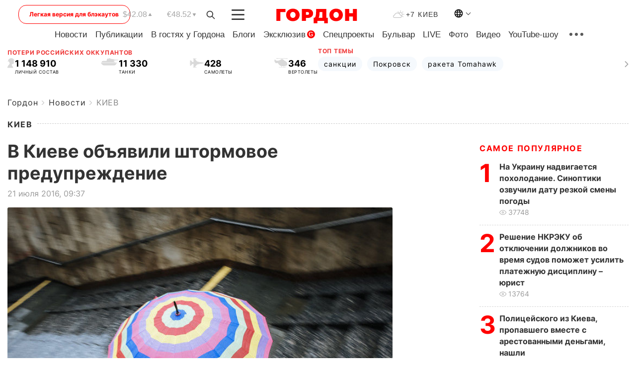

--- FILE ---
content_type: application/javascript; charset=utf-8
request_url: https://fundingchoicesmessages.google.com/f/AGSKWxWwsssnSVl_WGbI5niDjaVz0GKNWrTcmCGlevANWLJzMg58HlIYGnoqbc8jek7-Yh0Tej4xcdpzhInwFLKWMDT2NhfQS2gESMmZz8LZG-PCvBPFBU-CvV4-xIdz6kVwUi7DaXrdPg2o0N3tp2LlO6Bd5gZBuxD_Yr3_vhtX50NxdCQ3U_ZCdhZOt50l/_-advertising11.imageteam.org/ads300x250px./700_100_/recordadsall.
body_size: -1282
content:
window['48c40db4-f3c7-4cf2-aca0-74d9da2a5edb'] = true;